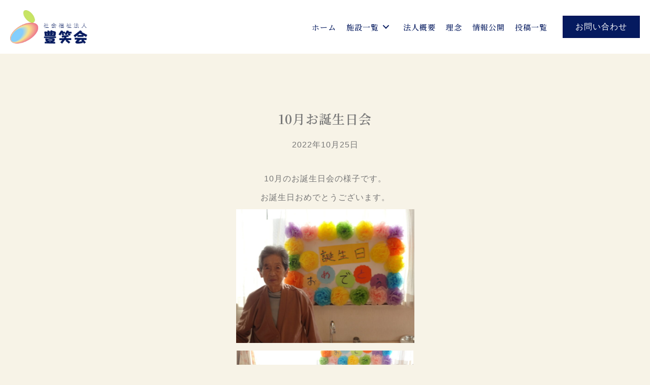

--- FILE ---
content_type: text/css
request_url: https://hoshokai.jp/gwp/wp-content/cache/autoptimize/css/autoptimize_single_ff19f69107125435e923ff12f43c28db.css?ver=2.7.0.4-1.4.6.1
body_size: 9556
content:
.fl-builder-content *,.fl-builder-content *:before,.fl-builder-content *:after{-webkit-box-sizing:border-box;-moz-box-sizing:border-box;box-sizing:border-box}.fl-row:before,.fl-row:after,.fl-row-content:before,.fl-row-content:after,.fl-col-group:before,.fl-col-group:after,.fl-col:before,.fl-col:after,.fl-module:before,.fl-module:after,.fl-module-content:before,.fl-module-content:after{display:table;content:" "}.fl-row:after,.fl-row-content:after,.fl-col-group:after,.fl-col:after,.fl-module:after,.fl-module-content:after{clear:both}.fl-clear{clear:both}.fl-clearfix:before,.fl-clearfix:after{display:table;content:" "}.fl-clearfix:after{clear:both}.sr-only{position:absolute;width:1px;height:1px;padding:0;overflow:hidden;clip:rect(0,0,0,0);white-space:nowrap;border:0}.fl-visible-large,.fl-visible-medium,.fl-visible-mobile,.fl-col-group-equal-height .fl-col.fl-visible-large,.fl-col-group-equal-height .fl-col.fl-visible-medium,.fl-col-group-equal-height .fl-col.fl-visible-mobile{display:none}.fl-visible-desktop{display:block}.fl-col-group-equal-height .fl-col.fl-visible-desktop{display:flex}.fl-row,.fl-row-content{margin-left:auto;margin-right:auto;min-width:0}.fl-row-content-wrap{position:relative}.fl-builder-mobile .fl-row-bg-photo .fl-row-content-wrap{background-attachment:scroll}.fl-row-bg-video,.fl-row-bg-video .fl-row-content,.fl-row-bg-embed,.fl-row-bg-embed .fl-row-content{position:relative}.fl-row-bg-video .fl-bg-video,.fl-row-bg-embed .fl-bg-embed-code{bottom:0;left:0;overflow:hidden;position:absolute;right:0;top:0}.fl-row-bg-video .fl-bg-video video,.fl-row-bg-embed .fl-bg-embed-code video{bottom:0;left:0;max-width:none;position:absolute;right:0;top:0}.fl-row-bg-video .fl-bg-video video{min-width:100%;min-height:100%;width:auto;height:auto}.fl-row-bg-video .fl-bg-video iframe,.fl-row-bg-embed .fl-bg-embed-code iframe{pointer-events:none;width:100vw;height:56.25vw;max-width:none;min-height:100vh;min-width:177.77vh;position:absolute;top:50%;left:50%;transform:translate(-50%,-50%);-ms-transform:translate(-50%,-50%);-webkit-transform:translate(-50%,-50%)}.fl-bg-video-fallback{background-position:50% 50%;background-repeat:no-repeat;background-size:cover;bottom:0;left:0;position:absolute;right:0;top:0}.fl-row-bg-slideshow,.fl-row-bg-slideshow .fl-row-content{position:relative}.fl-row .fl-bg-slideshow{bottom:0;left:0;overflow:hidden;position:absolute;right:0;top:0;z-index:0}.fl-builder-edit .fl-row .fl-bg-slideshow *{bottom:0;height:auto !important;left:0;position:absolute !important;right:0;top:0}.fl-row-bg-overlay .fl-row-content-wrap:after{border-radius:inherit;content:'';display:block;position:absolute;top:0;right:0;bottom:0;left:0;z-index:0}.fl-row-bg-overlay .fl-row-content{position:relative;z-index:1}.fl-row-default-height .fl-row-content-wrap,.fl-row-custom-height .fl-row-content-wrap{display:-webkit-box;display:-webkit-flex;display:-ms-flexbox;display:flex;min-height:100vh}.fl-row-overlap-top .fl-row-content-wrap{display:-webkit-inline-box;display:-webkit-inline-flex;display:-moz-inline-box;display:-ms-inline-flexbox;display:inline-flex;width:100%}.fl-row-default-height .fl-row-content-wrap,.fl-row-custom-height .fl-row-content-wrap{min-height:0}.fl-row-default-height .fl-row-content,.fl-row-full-height .fl-row-content,.fl-row-custom-height .fl-row-content{-webkit-box-flex:1 1 auto;-moz-box-flex:1 1 auto;-webkit-flex:1 1 auto;-ms-flex:1 1 auto;flex:1 1 auto}.fl-row-default-height .fl-row-full-width.fl-row-content,.fl-row-full-height .fl-row-full-width.fl-row-content,.fl-row-custom-height .fl-row-full-width.fl-row-content{max-width:100%;width:100%}.fl-builder-ie-11 .fl-row.fl-row-full-height:not(.fl-visible-medium):not(.fl-visible-medium-mobile):not(.fl-visible-mobile),.fl-builder-ie-11 .fl-row.fl-row-custom-height:not(.fl-visible-medium):not(.fl-visible-medium-mobile):not(.fl-visible-mobile){display:flex;flex-direction:column;height:100%}.fl-builder-ie-11 .fl-row-full-height .fl-row-content-wrap,.fl-builder-ie-11 .fl-row-custom-height .fl-row-content-wrap{height:auto}.fl-builder-ie-11 .fl-row-full-height .fl-row-content,.fl-builder-ie-11 .fl-row-custom-height .fl-row-content{flex:0 0 auto;flex-basis:100%;margin:0}.fl-builder-ie-11 .fl-row-full-height.fl-row-align-top .fl-row-content,.fl-builder-ie-11 .fl-row-full-height.fl-row-align-bottom .fl-row-content,.fl-builder-ie-11 .fl-row-custom-height.fl-row-align-top .fl-row-content,.fl-builder-ie-11 .fl-row-custom-height.fl-row-align-bottom .fl-row-content{margin:0 auto}.fl-builder-ie-11 .fl-row-full-height.fl-row-align-center .fl-col-group:not(.fl-col-group-equal-height),.fl-builder-ie-11 .fl-row-custom-height.fl-row-align-center .fl-col-group:not(.fl-col-group-equal-height){display:flex;align-items:center;justify-content:center;-webkit-align-items:center;-webkit-box-align:center;-webkit-box-pack:center;-webkit-justify-content:center;-ms-flex-align:center;-ms-flex-pack:center}.fl-row-default-height.fl-row-align-center .fl-row-content-wrap,.fl-row-full-height.fl-row-align-center .fl-row-content-wrap,.fl-row-custom-height.fl-row-align-center .fl-row-content-wrap{align-items:center;justify-content:center;-webkit-align-items:center;-webkit-box-align:center;-webkit-box-pack:center;-webkit-justify-content:center;-ms-flex-align:center;-ms-flex-pack:center}.fl-row-default-height.fl-row-align-bottom .fl-row-content-wrap,.fl-row-full-height.fl-row-align-bottom .fl-row-content-wrap,.fl-row-custom-height.fl-row-align-bottom .fl-row-content-wrap{align-items:flex-end;justify-content:flex-end;-webkit-align-items:flex-end;-webkit-justify-content:flex-end;-webkit-box-align:end;-webkit-box-pack:end;-ms-flex-align:end;-ms-flex-pack:end}.fl-builder-ie-11 .fl-row-full-height.fl-row-align-bottom .fl-row-content-wrap,.fl-builder-ie-11 .fl-row-custom-height.fl-row-align-bottom .fl-row-content-wrap{justify-content:flex-start;-webkit-justify-content:flex-start}.fl-col-group-equal-height{display:flex;flex-wrap:wrap;width:100%}.fl-col-group-equal-height.fl-col-group-has-child-loading{flex-wrap:nowrap}.fl-col-group-equal-height .fl-col,.fl-col-group-equal-height .fl-col-content{display:flex;flex:1 1 auto}.fl-col-group-equal-height .fl-col-content{flex-direction:column;flex-shrink:1;min-width:1px;max-width:100%;width:100%}.fl-col-group-equal-height:before,.fl-col-group-equal-height .fl-col:before,.fl-col-group-equal-height .fl-col-content:before,.fl-col-group-equal-height:after,.fl-col-group-equal-height .fl-col:after,.fl-col-group-equal-height .fl-col-content:after{content:none}.fl-col-group-nested.fl-col-group-equal-height.fl-col-group-align-top .fl-col-content,.fl-col-group-equal-height.fl-col-group-align-top .fl-col-content{justify-content:flex-start}.fl-col-group-nested.fl-col-group-equal-height.fl-col-group-align-center .fl-col-content,.fl-col-group-equal-height.fl-col-group-align-center .fl-col-content{align-items:center;justify-content:center}.fl-col-group-nested.fl-col-group-equal-height.fl-col-group-align-bottom .fl-col-content,.fl-col-group-equal-height.fl-col-group-align-bottom .fl-col-content{justify-content:flex-end}.fl-col-group-equal-height.fl-col-group-align-center .fl-module,.fl-col-group-equal-height.fl-col-group-align-center .fl-col-group{width:100%}.fl-builder-ie-11 .fl-col-group-equal-height,.fl-builder-ie-11 .fl-col-group-equal-height .fl-col,.fl-builder-ie-11 .fl-col-group-equal-height .fl-col-content,.fl-builder-ie-11 .fl-col-group-equal-height .fl-module,.fl-col-group-equal-height.fl-col-group-align-center .fl-col-group{min-height:1px}.fl-col{float:left;min-height:1px}.fl-col-bg-overlay .fl-col-content{position:relative}.fl-col-bg-overlay .fl-col-content:after{border-radius:inherit;content:'';display:block;position:absolute;top:0;right:0;bottom:0;left:0;z-index:0}.fl-col-bg-overlay .fl-module{position:relative;z-index:2}.fl-module img{max-width:100%}.fl-builder-module-template{margin:0 auto;max-width:1100px;padding:20px}.fl-builder-content a.fl-button,.fl-builder-content a.fl-button:visited{border-radius:4px;-moz-border-radius:4px;-webkit-border-radius:4px;display:inline-block;font-size:16px;font-weight:400;line-height:18px;padding:12px 24px;text-decoration:none;text-shadow:none}.fl-builder-content .fl-button:hover{text-decoration:none}.fl-builder-content .fl-button:active{position:relative;top:1px}.fl-builder-content .fl-button-width-full .fl-button{display:block;text-align:center}.fl-builder-content .fl-button-width-custom .fl-button{display:inline-block;text-align:center;max-width:100%}.fl-builder-content .fl-button-left{text-align:left}.fl-builder-content .fl-button-center{text-align:center}.fl-builder-content .fl-button-right{text-align:right}.fl-builder-content .fl-button i{font-size:1.3em;height:auto;margin-right:8px;vertical-align:middle;width:auto}.fl-builder-content .fl-button i.fl-button-icon-after{margin-left:8px;margin-right:0}.fl-builder-content .fl-button-has-icon .fl-button-text{vertical-align:middle}.fl-icon-wrap{display:inline-block}.fl-icon{display:table-cell;vertical-align:middle}.fl-icon a{text-decoration:none}.fl-icon i{float:right;height:auto;width:auto}.fl-icon i:before{border:none !important;height:auto;width:auto}.fl-icon-text{display:table-cell;text-align:left;padding-left:15px;vertical-align:middle}.fl-icon-text-empty{display:none}.fl-icon-text *:last-child{margin:0 !important;padding:0 !important}.fl-icon-text a{text-decoration:none}.fl-icon-text span{display:block}.fl-icon-text span.mce-edit-focus{min-width:1px}.fl-photo{line-height:0;position:relative}.fl-photo-align-left{text-align:left}.fl-photo-align-center{text-align:center}.fl-photo-align-right{text-align:right}.fl-photo-content{display:inline-block;line-height:0;position:relative;max-width:100%}.fl-photo-img-svg{width:100%}.fl-photo-content img{display:inline;height:auto;max-width:100%}.fl-photo-crop-circle img{-webkit-border-radius:100%;-moz-border-radius:100%;border-radius:100%}.fl-photo-caption{font-size:13px;line-height:18px;overflow:hidden;text-overflow:ellipsis}.fl-photo-caption-below{padding-bottom:20px;padding-top:10px}.fl-photo-caption-hover{background:rgba(0,0,0,.7);bottom:0;color:#fff;left:0;opacity:0;filter:alpha(opacity=0);padding:10px 15px;position:absolute;right:0;-webkit-transition:opacity .3s ease-in;-moz-transition:opacity .3s ease-in;transition:opacity .3s ease-in}.fl-photo-content:hover .fl-photo-caption-hover{opacity:100;filter:alpha(opacity=100)}.fl-builder-pagination,.fl-builder-pagination-load-more{padding:40px 0}.fl-builder-pagination ul.page-numbers{list-style:none;margin:0;padding:0;text-align:center}.fl-builder-pagination li{display:inline-block;list-style:none;margin:0;padding:0}.fl-builder-pagination li a.page-numbers,.fl-builder-pagination li span.page-numbers{border:1px solid #e6e6e6;display:inline-block;padding:5px 10px;margin:0 0 5px}.fl-builder-pagination li a.page-numbers:hover,.fl-builder-pagination li span.current{background:#f5f5f5;text-decoration:none}.fl-slideshow,.fl-slideshow *{-webkit-box-sizing:content-box;-moz-box-sizing:content-box;box-sizing:content-box}.fl-slideshow .fl-slideshow-image img{max-width:none !important}.fl-slideshow-social{line-height:0 !important}.fl-slideshow-social *{margin:0 !important}.fl-builder-content .bx-wrapper .bx-viewport{background:0 0;border:none;box-shadow:none;-moz-box-shadow:none;-webkit-box-shadow:none;left:0}.mfp-wrap button.mfp-arrow,.mfp-wrap button.mfp-arrow:active,.mfp-wrap button.mfp-arrow:hover,.mfp-wrap button.mfp-arrow:focus{background:0 0 !important;border:none !important;outline:none;position:absolute;top:50%;box-shadow:none !important;-moz-box-shadow:none !important;-webkit-box-shadow:none !important}.mfp-wrap .mfp-close,.mfp-wrap .mfp-close:active,.mfp-wrap .mfp-close:hover,.mfp-wrap .mfp-close:focus{background:0 0 !important;border:none !important;outline:none;position:absolute;top:0;box-shadow:none !important;-moz-box-shadow:none !important;-webkit-box-shadow:none !important}.admin-bar .mfp-wrap .mfp-close,.admin-bar .mfp-wrap .mfp-close:active,.admin-bar .mfp-wrap .mfp-close:hover,.admin-bar .mfp-wrap .mfp-close:focus{top:32px!important}img.mfp-img{padding:0}.mfp-counter{display:none}.mfp-wrap .mfp-preloader.fa{font-size:30px}.fl-form-field{margin-bottom:15px}.fl-form-field input.fl-form-error{border-color:#dd6420}.fl-form-error-message{clear:both;color:#dd6420;display:none;padding-top:8px;font-size:12px;font-weight:lighter}.fl-form-button-disabled{opacity:.5}.fl-animation{opacity:0}.fl-builder-preview .fl-animation,.fl-builder-edit .fl-animation,.fl-animated{opacity:1}.fl-animated{animation-fill-mode:both;-webkit-animation-fill-mode:both}.fl-button.fl-button-icon-animation i{width:0 !important;opacity:0;-ms-filter:"alpha(opacity=0)";transition:all .2s ease-out;-webkit-transition:all .2s ease-out}.fl-button.fl-button-icon-animation:hover i{opacity:1!important;-ms-filter:"alpha(opacity=100)"}.fl-button.fl-button-icon-animation i.fl-button-icon-after{margin-left:0 !important}.fl-button.fl-button-icon-animation:hover i.fl-button-icon-after{margin-left:10px !important}.fl-button.fl-button-icon-animation i.fl-button-icon-before{margin-right:0 !important}.fl-button.fl-button-icon-animation:hover i.fl-button-icon-before{margin-right:20px !important;margin-left:-10px}.single:not(.woocommerce).single-fl-builder-template .fl-content{width:100%}.fl-builder-layer{position:absolute;top:0;left:0;right:0;bottom:0;z-index:0;pointer-events:none;overflow:hidden}.fl-builder-shape-layer{z-index:0}.fl-builder-shape-layer.fl-builder-bottom-edge-layer{z-index:1}.fl-row-bg-overlay .fl-builder-shape-layer{z-index:1}.fl-row-bg-overlay .fl-builder-shape-layer.fl-builder-bottom-edge-layer{z-index:2}.fl-row-has-layers .fl-row-content{z-index:1}.fl-row-bg-overlay .fl-row-content{z-index:2}.fl-builder-layer>*{display:block;position:absolute;top:0;left:0;width:100%}.fl-builder-layer+.fl-row-content{position:relative}.fl-builder-layer .fl-shape{fill:#aaa;stroke:none;stroke-width:0;width:100%}@supports (-webkit-touch-callout:inherit){.fl-row.fl-row-bg-parallax .fl-row-content-wrap,.fl-row.fl-row-bg-fixed .fl-row-content-wrap{background-position:center !important;background-attachment:scroll !important}}@supports (-webkit-touch-callout:none){.fl-row.fl-row-bg-fixed .fl-row-content-wrap{background-position:center !important;background-attachment:scroll !important}}.fl-row-fixed-width{max-width:1100px}.fl-row-content-wrap{margin-top:0;margin-right:0;margin-bottom:0;margin-left:0}.fl-row-content-wrap{padding-top:20px;padding-right:20px;padding-bottom:20px;padding-left:20px}.fl-col-content{margin-top:0;margin-right:0;margin-bottom:0;margin-left:0}.fl-col-content{padding-top:0;padding-right:0;padding-bottom:0;padding-left:0}.fl-module-content{margin-top:20px;margin-right:20px;margin-bottom:20px;margin-left:20px}@media (max-width:1200px){.fl-visible-desktop,.fl-visible-medium,.fl-visible-mobile,.fl-col-group-equal-height .fl-col.fl-visible-desktop,.fl-col-group-equal-height .fl-col.fl-visible-medium,.fl-col-group-equal-height .fl-col.fl-visible-mobile{display:none}.fl-visible-large{display:block}.fl-col-group-equal-height .fl-col.fl-visible-large{display:flex}}@media (max-width:992px){.fl-visible-desktop,.fl-visible-large,.fl-visible-mobile,.fl-col-group-equal-height .fl-col.fl-visible-desktop,.fl-col-group-equal-height .fl-col.fl-visible-large,.fl-col-group-equal-height .fl-col.fl-visible-mobile{display:none}.fl-visible-medium{display:block}.fl-col-group-equal-height .fl-col.fl-visible-medium{display:flex}.fl-col-group.fl-col-group-medium-reversed{display:-webkit-flex;display:flex;-webkit-flex-wrap:wrap-reverse;flex-wrap:wrap-reverse;flex-direction:row-reverse}}@media (max-width:767px){.fl-visible-desktop,.fl-visible-large,.fl-visible-medium,.fl-col-group-equal-height .fl-col.fl-visible-desktop,.fl-col-group-equal-height .fl-col.fl-visible-large,.fl-col-group-equal-height .fl-col.fl-visible-medium{display:none}.fl-visible-mobile{display:block}.fl-col-group-equal-height .fl-col.fl-visible-mobile{display:flex}.fl-row-content-wrap{background-attachment:scroll !important}.fl-row-bg-parallax .fl-row-content-wrap{background-attachment:scroll !important;background-position:center center !important}.fl-col-group.fl-col-group-equal-height>.fl-col-group-custom-width{display:-webkit-box;display:-webkit-flex;display:flex}.fl-col-group.fl-col-group-responsive-reversed{display:-webkit-flex;display:flex;-webkit-flex-wrap:wrap-reverse;flex-wrap:wrap-reverse;flex-direction:row-reverse}.fl-col-group.fl-col-group-medium-reversed:not(.fl-col-group-responsive-reversed){display:unset;display:unset;-webkit-flex-wrap:unset;flex-wrap:unset;flex-direction:unset}.fl-col-group .fl-col:not(.fl-col-small-custom-width){flex-basis:100%}.fl-col{clear:both;float:none;margin-left:auto;margin-right:auto;width:auto !important}.fl-col-small:not(.fl-col-small-full-width){max-width:400px}.fl-block-col-resize{display:none}.fl-row[data-node] .fl-row-content-wrap{margin:0;padding-left:0;padding-right:0}.fl-row[data-node] .fl-bg-video,.fl-row[data-node] .fl-bg-slideshow{left:0;right:0}.fl-col[data-node] .fl-col-content{margin:0;padding-left:0;padding-right:0}}.fl-builder-content .fl-node-5e7c76cd4d555 a{color:#000}.fl-node-5e7c76cd4d555>.fl-row-content-wrap{background-color:#fff;background-repeat:repeat;background-position:center center;background-attachment:scroll;background-size:auto}.fl-node-5e7c76cd4d555>.fl-row-content-wrap{margin-top:0}.fl-node-5e7c76cd4d555>.fl-row-content-wrap{padding-top:0}.fl-node-607f94429e677{width:100%}.fl-node-5e7c76cd529ac{width:100%}.fl-node-5e7c78bd2c0f6{width:25%}@media(max-width:992px){.fl-builder-content .fl-node-5e7c78bd2c0f6{width:23% !important;max-width:none;-webkit-box-flex:0 1 auto;-moz-box-flex:0 1 auto;-webkit-flex:0 1 auto;-ms-flex:0 1 auto;flex:0 1 auto}}@media(max-width:767px){.fl-builder-content .fl-node-5e7c78bd2c0f6{width:100% !important;max-width:none;clear:none;float:left}}.fl-node-5e7c78bd2c0f9{width:75%}@media(max-width:992px){.fl-builder-content .fl-node-5e7c78bd2c0f9{width:73% !important;max-width:none;-webkit-box-flex:0 1 auto;-moz-box-flex:0 1 auto;-webkit-flex:0 1 auto;-ms-flex:0 1 auto;flex:0 1 auto}}@media(max-width:767px){.fl-builder-content .fl-node-5e7c78bd2c0f9{width:100% !important;max-width:none;clear:none;float:left}}@media (max-width:767px){.fl-node-5e7c78bd2c0f9.fl-col>.fl-col-content{margin-left:20px}}.fl-builder-content .fl-node-610ca1fb42537 a.fl-button,.fl-builder-content .fl-node-610ca1fb42537 a.fl-button:hover,.fl-builder-content .fl-node-610ca1fb42537 a.fl-button:visited{background:#fff}.fl-builder-content .fl-node-610ca1fb42537 a.fl-button:hover{background-color:#000}.fl-builder-content .fl-node-610ca1fb42537 a.fl-button,.fl-builder-content .fl-node-610ca1fb42537 a.fl-button:visited,.fl-builder-content .fl-node-610ca1fb42537 a.fl-button *,.fl-builder-content .fl-node-610ca1fb42537 a.fl-button:visited *{color:#000}.fl-builder-content .fl-node-610ca1fb42537 a.fl-button:hover,.fl-builder-content .fl-node-610ca1fb42537 a.fl-button:hover span.fl-button-text,.fl-builder-content .fl-node-610ca1fb42537 a.fl-button:hover *{color:#fff}.fl-node-610ca1fb42537 a.fl-button{width:220px}.fl-node-610ca1fb42537 .fl-button-wrap{text-align:center}.fl-builder-content .fl-node-610ca1fb42537 .fl-button-wrap a.fl-button{padding-top:20px;padding-bottom:20px}.fl-builder-content .fl-node-610ca1fb42537 a.fl-button,.fl-builder-content .fl-node-610ca1fb42537 a.fl-button:visited{border:1px solid #f3f3f3;border-style:none;border-width:0;background-clip:border-box;border-top-left-radius:0;border-top-right-radius:0;border-bottom-left-radius:0;border-bottom-right-radius:0}.fl-builder-content .fl-node-610ca1fb42537 a.fl-button:hover,.fl-builder-content .fl-node-610ca1fb42537 a.fl-button:focus{border:1px solid #000;border-style:none;border-width:0;background-clip:border-box;border-top-left-radius:0;border-top-right-radius:0;border-bottom-left-radius:0;border-bottom-right-radius:0}.fl-node-5e7d59bd125fa .fl-separator{border-top-width:1px;border-top-style:solid;border-top-color:#ccc;max-width:100%;margin:auto}.fl-node-5e7d59bd125fa>.fl-module-content{margin-top:10px;margin-bottom:0}.pp-sitemap-label{margin:0}.pp-sitemap-wrapper{display:flex;-webkit-box-orient:horizontal;-webkit-box-direction:normal;-webkit-flex-flow:row wrap;-ms-flex-flow:row wrap;flex-flow:row wrap}.pp-sitemap-wrapper .tree,.pp-sitemap-wrapper .tree ul{margin:0;padding:0;list-style:none}.pp-sitemap-wrapper .tree ul{margin-left:1em;position:relative}.pp-sitemap-wrapper .tree ul ul{margin-left:.5em}.pp-sitemap-wrapper .tree ul:before{content:"";display:block;width:0;position:absolute;top:0;bottom:1em;left:0;border-left:1px solid}.pp-sitemap-wrapper .tree li{margin:0;padding:0 1em;line-height:2em;color:#369;position:relative}.pp-sitemap-wrapper .tree ul li:before{content:"";display:block;width:10px;height:0;border-top:1px solid;margin-top:-1px;position:absolute;top:1em;left:0}.pp-sitemap-wrapper .tree ul li:last-child:before{height:auto;top:1em;bottom:0}.pp-sitemap-wrapper .indicator{margin-right:5px;cursor:pointer}.pp-sitemap-wrapper .tree li a{text-decoration:none;color:#369}.pp-sitemap-wrapper .tree li button,.pp-sitemap-wrapper .tree li button:active,.pp-sitemap-wrapper .tree li button:focus{text-decoration:none;color:#369;border:none;background:0 0;margin:0;padding:0;outline:0}span.pp-sitemap-list{display:block}ul.pp-sitemap-list{padding:0;list-style-position:inside}.fl-module-pp-sitemap.fl-node-5e7c76ca96962 .pp-sitemap-section{flex-basis:calc( 1 / 1 * 100% )}.fl-module-pp-sitemap.fl-node-5e7c76ca96962 .pp-sitemap-section ul.children,.fl-module-pp-sitemap.fl-node-5e7c76ca96962 .pp-sitemap-section ul.pp-sitemap-list{list-style-type:disc}.fl-module-pp-sitemap.fl-node-5e7c76ca96962 .pp-sitemap-section .pp-sitemap-label{color:#000}@media only screen and (max-width:992px){.fl-module-pp-sitemap.fl-node-5e7c76ca96962 .pp-sitemap-section{flex-basis:calc( 1 / 1 * 100% )}}@media only screen and (max-width:767px){.fl-module-pp-sitemap.fl-node-5e7c76ca96962 .pp-sitemap-section{flex-basis:calc( 1 / 1 * 100% )}}.fl-node-5e7c76ca96962 .pp-sitemap-section .pp-sitemap-list{font-size:13px}.fl-node-5e7c76ca96962 .pp-sitemap-section .pp-sitemap-label{font-family:"Noto Serif JP",serif;font-weight:500;font-size:15px;padding-bottom:10px}@media(max-width:767px){.fl-node-5e7c76ca96962 .pp-sitemap-section .pp-sitemap-list>li{padding-top:15px}.fl-node-5e7c76ca96962 .pp-sitemap-section .pp-sitemap-label{padding-bottom:0}}.fl-node-5e7c76ca96962>.fl-module-content{margin-left:30%}@media (max-width:992px){.fl-node-5e7c76ca96962.fl-module>.fl-module-content{margin-left:15%}}@media (max-width:767px){.fl-node-5e7c76ca96962.fl-module>.fl-module-content{margin-right:0;margin-bottom:0;margin-left:11%}}.fl-module-pp-sitemap.fl-node-5e7c7505f336b .pp-sitemap-section{flex-basis:calc( 1 / 3 * 100% )}.fl-module-pp-sitemap.fl-node-5e7c7505f336b .pp-sitemap-section ul.children,.fl-module-pp-sitemap.fl-node-5e7c7505f336b .pp-sitemap-section ul.pp-sitemap-list{list-style-type:disc}.fl-module-pp-sitemap.fl-node-5e7c7505f336b .pp-sitemap-section .pp-sitemap-label{color:#000}@media only screen and (max-width:992px){.fl-module-pp-sitemap.fl-node-5e7c7505f336b .pp-sitemap-section{flex-basis:calc( 1 / 3 * 100% )}}@media only screen and (max-width:767px){.fl-module-pp-sitemap.fl-node-5e7c7505f336b .pp-sitemap-section{flex-basis:calc( 1 / 1 * 100% )}}.fl-node-5e7c7505f336b .pp-sitemap-section .pp-sitemap-list{font-size:13px}.fl-node-5e7c7505f336b .pp-sitemap-section .pp-sitemap-label{font-family:"Noto Serif JP",serif;font-weight:500;font-size:15px;padding-bottom:10px}@media(max-width:767px){.fl-node-5e7c7505f336b .pp-sitemap-section .pp-sitemap-list>li{padding-top:15px}.fl-node-5e7c7505f336b .pp-sitemap-section .pp-sitemap-label{padding-top:5px;padding-bottom:0}}@media (max-width:992px){.fl-node-5e7c7505f336b.fl-module>.fl-module-content{margin-right:0;margin-left:0}}@media (max-width:767px){.fl-node-5e7c7505f336b.fl-module>.fl-module-content{margin-top:0;margin-right:0;margin-left:5%}}.fl-builder-content .fl-rich-text strong{font-weight:700}.fl-builder-content .fl-node-5e6f4928ad3ba .fl-rich-text,.fl-builder-content .fl-node-5e6f4928ad3ba .fl-rich-text *:not(b,strong){font-size:12px}.fl-node-5e6f4928ad3ba>.fl-module-content{margin-bottom:0}.parent-term{pointer-events:none !important}.label-1 a{pointer-events:none !important}.facility-news .pp-content-grid-image img{height:200px !important;object-fit:cover}.facility-news .pp-content-post.category-corporate-topics .pp-post-image .pp-content-category-list{background-color:#c59a6d}@media only screen and (min-width:768px) and (max-width:820px){.facility-news .pp-content-grid-image img{height:250px !important}}@media screen and (-ms-high-contrast:none){.fl-builder-content .fl-node-6004d46f9641b .fl-rich-text,.fl-builder-content .fl-node-6004d46f9641b .fl-rich-text p{font-weight:400 !important}.fl-node-5e7c7505f336b .fl-module-content{margin:16px !important}}.pcon{padding-top:60px;margin-top:-60px}.fl-builder-row-settings #fl-field-separator_position{display:none !important}.fl-node-5fa4f6d936a12.fl-row-fixed-width,.fl-node-5fa4f6d936a12 .fl-row-fixed-width{max-width:900px}.fl-node-5fa4f6d936a12>.fl-row-content-wrap{padding-top:10%}.fl-node-6180c58a7cf8c{width:100%}.fl-node-5fa4f6ddb302d{width:100%}.fl-node-5fa4f6e655ca0{width:100%}.fl-node-6180c545ac6d7{width:100%}.fl-node-6180c54a6381c{width:100%}img.mfp-img{padding-bottom:40px !important}@media (max-width:767px){.fl-photo-content{width:100%}}.fl-node-6180c58a7ce76 .fl-photo{text-align:center}.fl-module-heading .fl-heading{padding:0 !important;margin:0 !important}.fl-node-5e6f4d46e2633.fl-module-heading .fl-heading{text-align:center}.fl-post-info-sep{margin:0 3px}.fl-node-5e6f4d46e2635{text-align:center}.fl-node-5e6f4d46e2635>.fl-module-content{margin-top:0}.fl-node-5e6f4d46e2636 .fl-separator{border-top-width:50px;border-top-style:solid;border-top-color:rgba(232,232,232,0);max-width:100%;margin:auto}.fl-builder-row-settings #fl-field-separator_position{display:none !important}.fl-node-5e7d6274183a0>.fl-row-content-wrap{background-color:#fff}.fl-node-5e7d6274183a0>.fl-row-content-wrap{padding-top:0;padding-right:0;padding-bottom:0;padding-left:0}.fl-node-5e7d9f3bc670b{width:15%}@media(max-width:992px){.fl-builder-content .fl-node-5e7d9f3bc670b{width:35% !important;max-width:none;-webkit-box-flex:0 1 auto;-moz-box-flex:0 1 auto;-webkit-flex:0 1 auto;-ms-flex:0 1 auto;flex:0 1 auto}}@media(max-width:767px){.fl-builder-content .fl-node-5e7d9f3bc670b{width:35% !important;max-width:none;clear:none;float:left}}.fl-node-5e7d9f3bc670e{width:70%}@media(max-width:992px){.fl-builder-content .fl-node-5e7d9f3bc670e{width:42% !important;max-width:none;-webkit-box-flex:0 1 auto;-moz-box-flex:0 1 auto;-webkit-flex:0 1 auto;-ms-flex:0 1 auto;flex:0 1 auto}}@media(max-width:767px){.fl-builder-content .fl-node-5e7d9f3bc670e{width:41% !important;max-width:none;clear:none;float:left}}@media (max-width:767px){.fl-node-5e7d9f3bc670e.fl-col>.fl-col-content{margin-top:21px;margin-bottom:0}}@media (max-width:767px){.fl-node-5e7d9f3bc670e.fl-col>.fl-col-content{padding-bottom:0}}.fl-node-607930abc5ac8{width:15%}@media(max-width:992px){.fl-builder-content .fl-node-607930abc5ac8{width:23% !important;max-width:none;-webkit-box-flex:0 1 auto;-moz-box-flex:0 1 auto;-webkit-flex:0 1 auto;-ms-flex:0 1 auto;flex:0 1 auto}}@media(max-width:767px){.fl-builder-content .fl-node-607930abc5ac8{width:24% !important;max-width:none;clear:none;float:left}}.fl-node-5e7d62741839e .fl-photo{text-align:left}@media (max-width:992px){.fl-node-5e7d62741839e.fl-module>.fl-module-content{margin-top:10px;margin-bottom:10px}}@media (max-width:767px){.fl-node-5e7d62741839e.fl-module>.fl-module-content{margin-top:0;margin-right:5px;margin-left:5px}}.pp-advanced-menu ul,.pp-advanced-menu li{list-style:none;margin:0;padding:0}.pp-advanced-menu .menu:before,.pp-advanced-menu .menu:after{content:'';display:table;clear:both}.pp-advanced-menu .menu{padding-left:0}.pp-advanced-menu li{position:relative}.pp-advanced-menu a{display:block;text-decoration:none}.pp-advanced-menu a:hover,.pp-advanced-menu a:focus{text-decoration:none}.pp-advanced-menu .sub-menu{width:220px}.fl-module[data-node] .pp-advanced-menu .pp-advanced-menu-expanded .sub-menu{background-color:transparent;-webkit-box-shadow:none;-ms-box-shadow:none;box-shadow:none}.pp-advanced-menu .pp-has-submenu:focus,.pp-advanced-menu .pp-has-submenu .sub-menu:focus,.pp-advanced-menu .pp-has-submenu-container:focus{outline:0}.pp-advanced-menu .pp-has-submenu-container{position:relative}.pp-advanced-menu .pp-advanced-menu-accordion .pp-has-submenu>.sub-menu{display:none}.pp-advanced-menu .pp-menu-toggle{position:absolute;top:50%;right:20px;cursor:pointer}.pp-advanced-menu .pp-toggle-arrows .pp-menu-toggle:before,.pp-advanced-menu .pp-toggle-none .pp-menu-toggle:before{border-color:#333}.pp-advanced-menu .pp-menu-expanded .pp-menu-toggle{display:none}.pp-advanced-menu-mobile-toggle{position:relative;padding:8px;background-color:transparent;border:none;color:#333;border-radius:0;cursor:pointer;line-height:0;display:-webkit-box;display:-webkit-flex;display:-ms-flexbox;display:flex;-webkit-box-align:center;-webkit-align-items:center;-ms-flex-align:center;align-items:center;-webkit-box-pack:center;-webkit-justify-content:center;-ms-flex-pack:center;justify-content:center}.pp-advanced-menu-mobile-toggle.text{width:100%;text-align:center}.pp-advanced-menu-mobile-toggle.hamburger .pp-advanced-menu-mobile-toggle-label,.pp-advanced-menu-mobile-toggle.hamburger-label .pp-advanced-menu-mobile-toggle-label{display:inline-block;margin-left:10px;line-height:.8}.pp-advanced-menu-mobile-toggle.hamburger .pp-svg-container,.pp-advanced-menu-mobile-toggle.hamburger-label .pp-svg-container{display:inline-block;position:relative;width:1.4em;height:1.4em;vertical-align:middle}.pp-advanced-menu-mobile-toggle.hamburger .hamburger-menu,.pp-advanced-menu-mobile-toggle.hamburger-label .hamburger-menu{position:absolute;top:0;left:0;right:0;bottom:0}.pp-advanced-menu-mobile-toggle.hamburger .hamburger-menu rect,.pp-advanced-menu-mobile-toggle.hamburger-label .hamburger-menu rect{fill:currentColor}.pp-advanced-menu-mobile-toggle .pp-hamburger{font:inherit;display:inline-block;overflow:visible;margin:0;cursor:pointer;transition-timing-function:linear;transition-duration:.15s;transition-property:opacity,filter;text-transform:none;color:inherit;border:0;background-color:transparent;line-height:0}.pp-advanced-menu-mobile-toggle .pp-hamburger .pp-hamburger-box{position:relative;display:inline-block;width:30px;height:18px}.pp-advanced-menu-mobile-toggle .pp-hamburger-box .pp-hamburger-inner{top:50%;display:block;margin-top:-2px;transition-timing-function:cubic-bezier(.55,.055,.675,.19);transition-duration:75ms}.pp-advanced-menu-mobile-toggle .pp-hamburger .pp-hamburger-box .pp-hamburger-inner,.pp-advanced-menu-mobile-toggle .pp-hamburger .pp-hamburger-box .pp-hamburger-inner:before,.pp-advanced-menu-mobile-toggle .pp-hamburger .pp-hamburger-box .pp-hamburger-inner:after{background-color:#000;position:absolute;width:30px;height:3px;transition-timing-function:ease;transition-duration:.15s;transition-property:transform;border-radius:4px}.pp-advanced-menu-mobile-toggle .pp-hamburger .pp-hamburger-box .pp-hamburger-inner:before,.pp-advanced-menu-mobile-toggle .pp-hamburger .pp-hamburger-box .pp-hamburger-inner:after{display:block;content:""}.pp-advanced-menu-mobile-toggle .pp-hamburger .pp-hamburger-box .pp-hamburger-inner:before{transition:top 75ms ease .12s,opacity 75ms ease;top:-8px}.pp-advanced-menu-mobile-toggle .pp-hamburger .pp-hamburger-box .pp-hamburger-inner:after{transition:bottom 75ms ease,transform 75ms cubic-bezier(.55,.055,.675,.19) .12s;bottom:-8px}.pp-advanced-menu.off-canvas .pp-off-canvas-menu .pp-menu-close-btn{position:relative;cursor:pointer;float:right;top:20px;right:20px;line-height:1;z-index:1;font-style:normal;font-family:Helvetica,Arial,sans-serif;font-weight:100}.pp-advanced-menu.off-canvas .pp-off-canvas-menu.pp-menu-right .pp-menu-close-btn{float:left;right:0;left:20px}.pp-advanced-menu.off-canvas .pp-off-canvas-menu ul.menu{overflow-y:auto;width:100%}.pp-advanced-menu .pp-menu-overlay{position:fixed;width:100%;height:100%;top:0;left:0;background:rgba(0,0,0,.8);z-index:999;overflow-y:auto;overflow-x:hidden}.pp-advanced-menu .pp-menu-overlay>ul.menu{position:relative;top:50%;width:100%;height:60%;margin:0 auto;-webkit-transform:translateY(-50%);-moz-transform:translateY(-50%);transform:translateY(-50%)}.pp-advanced-menu .pp-overlay-fade{opacity:0;visibility:hidden;-webkit-transition:opacity .5s,visibility 0s .5s;transition:opacity .5s,visibility 0s .5s}.pp-advanced-menu.menu-open .pp-overlay-fade{opacity:1;visibility:visible;-webkit-transition:opacity .5s;transition:opacity .5s}.pp-advanced-menu .pp-overlay-corner{opacity:0;visibility:hidden;-webkit-transform:translateY(50px) translateX(50px);-moz-transform:translateY(50px) translateX(50px);transform:translateY(50px) translateX(50px);-webkit-transition:opacity .5s,-webkit-transform .5s,visibility 0s .5s;-moz-transition:opacity .5s,-moz-transform .5s,visibility 0s .5s;transition:opacity .5s,transform .5s,visibility 0s .5s}.pp-advanced-menu.menu-open .pp-overlay-corner{opacity:1;visibility:visible;-webkit-transform:translateY(0%);-moz-transform:translateY(0%);transform:translateY(0%);-webkit-transition:opacity .5s,-webkit-transform .5s;-moz-transition:opacity .5s,-moz-transform .5s;transition:opacity .5s,transform .5s}.pp-advanced-menu .pp-overlay-slide-down{visibility:hidden;-webkit-transform:translateY(-100%);-moz-transform:translateY(-100%);transform:translateY(-100%);-webkit-transition:-webkit-transform .4s ease-in-out,visibility 0s .4s;-moz-transition:-moz-transform .4s ease-in-out,visibility 0s .4s;transition:transform .4s ease-in-out,visibility 0s .4s}.pp-advanced-menu.menu-open .pp-overlay-slide-down{visibility:visible;-webkit-transform:translateY(0%);-moz-transform:translateY(0%);transform:translateY(0%);-webkit-transition:-webkit-transform .4s ease-in-out;-moz-transition:-moz-transform .4s ease-in-out;transition:transform .4s ease-in-out}.pp-advanced-menu .pp-overlay-scale{visibility:hidden;opacity:0;-webkit-transform:scale(.9);-moz-transform:scale(.9);transform:scale(.9);-webkit-transition:-webkit-transform .2s,opacity .2s,visibility 0s .2s;-moz-transition:-moz-transform .2s,opacity .2s,visibility 0s .2s;transition:transform .2s,opacity .2s,visibility 0s .2s}.pp-advanced-menu.menu-open .pp-overlay-scale{visibility:visible;opacity:1;-webkit-transform:scale(1);-moz-transform:scale(1);transform:scale(1);-webkit-transition:-webkit-transform .4s,opacity .4s;-moz-transition:-moz-transform .4s,opacity .4s;transition:transform .4s,opacity .4s}.pp-advanced-menu .pp-overlay-door{visibility:hidden;width:0;left:50%;-webkit-transform:translateX(-50%);-moz-transform:translateX(-50%);transform:translateX(-50%);-webkit-transition:width .5s .3s,visibility 0s .8s;-moz-transition:width .5s .3s,visibility 0s .8s;transition:width .5s .3s,visibility 0s .8s}.pp-advanced-menu.menu-open .pp-overlay-door{visibility:visible;width:100%;-webkit-transition:width .5s;-moz-transition:width .5s;transition:width .5s}.pp-advanced-menu .pp-overlay-door>ul.menu{left:0;right:0;-webkit-transform:translateY(-50%);-moz-transform:translateY(-50%);transform:translateY(-50%)}.pp-advanced-menu .pp-overlay-door>ul,.pp-advanced-menu .pp-overlay-door .pp-menu-close-btn{opacity:0;-webkit-transition:opacity .3s .5s;-moz-transition:opacity .3s .5s;transition:opacity .3s .5s}.pp-advanced-menu.menu-open .pp-overlay-door>ul,.pp-advanced-menu.menu-open .pp-overlay-door .pp-menu-close-btn{opacity:1;-webkit-transition-delay:.5s;-moz-transition-delay:.5s;transition-delay:.5s}.pp-advanced-menu.menu-close .pp-overlay-door>ul,.pp-advanced-menu.menu-close .pp-overlay-door .pp-menu-close-btn{-webkit-transition-delay:0s;-moz-transition-delay:0s;transition-delay:0s}.pp-advanced-menu .pp-menu-overlay .pp-menu-close-btn{position:absolute;display:block;width:55px;height:45px;right:20px;top:50px;overflow:hidden;border:none;outline:none;z-index:100;font-size:30px;cursor:pointer;background-color:transparent;-webkit-touch-callout:none;-webkit-user-select:none;-khtml-user-select:none;-moz-user-select:none;-ms-user-select:none;user-select:none;-webkit-transition:background-color .3s;-moz-transition:background-color .3s;transition:background-color .3s}.pp-advanced-menu .pp-menu-overlay .pp-menu-close-btn:before,.pp-advanced-menu .pp-menu-overlay .pp-menu-close-btn:after{content:'';position:absolute;left:50%;width:2px;height:40px;background-color:#fff;-webkit-transition:-webkit-transform .3s;-moz-transition:-moz-transform .3s;transition:transform .3s;-webkit-transform:translateY(0) rotate(45deg);-moz-transform:translateY(0) rotate(45deg);transform:translateY(0) rotate(45deg)}.pp-advanced-menu .pp-menu-overlay .pp-menu-close-btn:after{-webkit-transform:translateY(0) rotate(-45deg);-moz-transform:translateY(0) rotate(-45deg);transform:translateY(0) rotate(-45deg)}.pp-advanced-menu .pp-off-canvas-menu{position:fixed;top:0;z-index:999998;width:320px;height:100%;background:#333;overflow-y:auto;overflow-x:hidden;-ms-overflow-style:-ms-autohiding-scrollbar;-webkit-transition:all .5s;-moz-transition:all .5s;transition:all .5s;-webkit-perspective:1000;-moz-perspective:1000;perspective:1000;backface-visibility:hidden;will-change:transform;-webkit-overflow-scrolling:touch}.pp-advanced-menu .pp-off-canvas-menu.pp-menu-left{left:0;-webkit-transform:translate3d(-350px,0,0);-moz-transform:translate3d(-350px,0,0);transform:translate3d(-350px,0,0)}.pp-advanced-menu .pp-off-canvas-menu.pp-menu-right{right:0;-webkit-transform:translate3d(350px,0,0);-moz-transform:translate3d(350px,0,0);transform:translate3d(350px,0,0)}html.pp-off-canvas-menu-open{overflow:hidden !important}html.pp-off-canvas-menu-open .pp-advanced-menu.menu-open .pp-off-canvas-menu{-webkit-transform:translate3d(0,0,0);-moz-transform:translate3d(0,0,0);transform:translate3d(0,0,0)}.pp-advanced-menu.off-canvas{overflow-y:auto}.pp-advanced-menu.off-canvas .pp-clear{position:fixed;top:0;left:0;width:100%;height:100%;z-index:999998;background:rgba(0,0,0,.1);visibility:hidden;opacity:0;-webkit-transition:all .5s ease-in-out;-moz-transition:all .5s ease-in-out;transition:all .5s ease-in-out}.pp-advanced-menu.off-canvas.menu-open .pp-clear{visibility:visible;opacity:1}.fl-builder-edit .pp-advanced-menu.off-canvas .pp-clear{z-index:100010}.pp-advanced-menu .pp-off-canvas-menu .menu{margin-top:0}.pp-advanced-menu li.mega-menu .hide-heading>a,.pp-advanced-menu li.mega-menu .hide-heading>.pp-has-submenu-container>a{display:none}ul.pp-advanced-menu-horizontal li.mega-menu{position:static}ul.pp-advanced-menu-horizontal li.mega-menu>ul.sub-menu{top:inherit !important;left:0 !important;right:0 !important;width:100%;background:#fff}ul.pp-advanced-menu-horizontal li.mega-menu.pp-has-submenu:hover>ul.sub-menu,ul.pp-advanced-menu-horizontal li.mega-menu.pp-has-submenu.focus>ul.sub-menu{display:flex !important}ul.pp-advanced-menu-horizontal li.mega-menu>ul.sub-menu li{border-color:transparent}ul.pp-advanced-menu-horizontal li.mega-menu>ul.sub-menu>li{width:100%}ul.pp-advanced-menu-horizontal li.mega-menu>ul.sub-menu>li>.pp-has-submenu-container a{font-weight:700}ul.pp-advanced-menu-horizontal li.mega-menu>ul.sub-menu>li>.pp-has-submenu-container a:hover{background:0 0}ul.pp-advanced-menu-horizontal li.mega-menu>ul.sub-menu .pp-menu-toggle{display:none}ul.pp-advanced-menu-horizontal li.mega-menu>ul.sub-menu ul.sub-menu{background:0 0;-webkit-box-shadow:none;-ms-box-shadow:none;box-shadow:none;display:block;min-width:0;opacity:1;padding:0;position:static;visibility:visible}@media (max-width:767px){.fl-module[data-node] .pp-advanced-menu .sub-menu{background-color:transparent;-webkit-box-shadow:none;-ms-box-shadow:none;box-shadow:none}}.fl-node-5e7d62741839f .pp-advanced-menu{text-align:right}.fl-node-5e7d62741839f .pp-advanced-menu .pp-has-submenu-container a>span{padding-right:38px}.fl-node-5e7d62741839f .pp-advanced-menu .pp-menu-toggle:before{content:'';position:absolute;right:50%;top:50%;z-index:1;display:block;width:9px;height:9px;margin:-5px -5px 0 0;border-right:2px solid;border-bottom:2px solid;-webkit-transform-origin:right bottom;-ms-transform-origin:right bottom;transform-origin:right bottom;-webkit-transform:translateX(-5px) rotate(45deg);-ms-transform:translateX(-5px) rotate(45deg);transform:translateX(-5px) rotate(45deg)}.fl-node-5e7d62741839f .pp-advanced-menu .pp-has-submenu.pp-active>.pp-has-submenu-container .pp-menu-toggle{-webkit-transform:rotate(-180deg);-ms-transform:rotate(-180deg);transform:rotate(-180deg)}.fl-node-5e7d62741839f .menu .pp-has-submenu .sub-menu{display:none}.fl-node-5e7d62741839f .pp-advanced-menu li:first-child{border-top:none}@media (max-width:992px){.fl-node-5e7d62741839f .pp-advanced-menu .menu{margin-top:20px}.fl-node-5e7d62741839f .pp-advanced-menu .menu>li{margin-left:0 !important;margin-right:0 !important}.fl-node-5e7d62741839f .pp-advanced-menu .pp-off-canvas-menu .pp-menu-close-btn,.fl-node-5e7d62741839f .pp-advanced-menu .pp-menu-overlay .pp-menu-close-btn{display:block}.fl-node-5e7d62741839f .pp-advanced-menu .sub-menu{box-shadow:none;border:0}}@media (min-width:993px){.fl-node-5e7d62741839f .menu>li{display:inline-block}.fl-node-5e7d62741839f .menu li{border-top:none}.fl-node-5e7d62741839f .menu li:first-child{border:none}.fl-node-5e7d62741839f .menu li li{border-left:none}.fl-node-5e7d62741839f .menu .pp-has-submenu .sub-menu{position:absolute;top:100%;left:0;z-index:10;visibility:hidden;opacity:0;text-align:left}.fl-node-5e7d62741839f .pp-has-submenu .pp-has-submenu .sub-menu{top:0;left:100%}.fl-node-5e7d62741839f .pp-advanced-menu .pp-has-submenu:hover>.sub-menu,.fl-node-5e7d62741839f .pp-advanced-menu .pp-has-submenu.focus>.sub-menu{display:block;visibility:visible;opacity:1}.fl-node-5e7d62741839f .menu .pp-has-submenu.pp-menu-submenu-right .sub-menu{top:100%;left:inherit;right:0}.fl-node-5e7d62741839f .menu .pp-has-submenu .pp-has-submenu.pp-menu-submenu-right .sub-menu{top:0;left:inherit;right:100%}.fl-node-5e7d62741839f .pp-advanced-menu .pp-has-submenu.pp-active>.pp-has-submenu-container .pp-menu-toggle{-webkit-transform:none;-ms-transform:none;transform:none}.fl-node-5e7d62741839f .pp-advanced-menu .pp-has-submenu .pp-has-submenu .pp-menu-toggle:before{-webkit-transform:translateY(-5px) rotate(-45deg);-ms-transform:translateY(-5px) rotate(-45deg);transform:translateY(-5px) rotate(-45deg)}.fl-node-5e7d62741839f .pp-advanced-menu-mobile-toggle{display:none}}.fl-node-5e7d62741839f .pp-advanced-menu .pp-menu-toggle{right:10px}.fl-node-5e7d62741839f .pp-advanced-menu .menu>li>a,.fl-node-5e7d62741839f .pp-advanced-menu .menu>li>.pp-has-submenu-container>a{border-style:solid;border-top-width:0;border-bottom-width:0;border-left-width:0;border-right-width:0;border-color:#;background-color:#;color:#051a5f}.fl-node-5e7d62741839f .pp-advanced-menu .pp-toggle-arrows .pp-menu-toggle:before,.fl-node-5e7d62741839f .pp-advanced-menu .pp-toggle-none .pp-menu-toggle:before{border-color:#051a5f}.fl-node-5e7d62741839f .pp-advanced-menu .pp-toggle-arrows li:hover .pp-menu-toggle:before,.fl-node-5e7d62741839f .pp-advanced-menu .pp-toggle-none li:hover .pp-menu-toggle:before{border-color:#f8a703}.fl-node-5e7d62741839f .pp-advanced-menu .pp-toggle-arrows li a:hover .pp-menu-toggle:before,.fl-node-5e7d62741839f .pp-advanced-menu .pp-toggle-none li a:hover .pp-menu-toggle:before{border-color:#f8a703}.fl-node-5e7d62741839f .menu>li>a:hover,.fl-node-5e7d62741839f .menu>li>a:focus,.fl-node-5e7d62741839f .menu>li:hover>.pp-has-submenu-container>a,.fl-node-5e7d62741839f .menu>li:focus>.pp-has-submenu-container>a,.fl-node-5e7d62741839f .menu>li.current-menu-item>a,.fl-node-5e7d62741839f .menu>li.current-menu-item>.pp-has-submenu-container>a{color:#f8a703}.fl-node-5e7d62741839f .pp-advanced-menu .pp-toggle-arrows .pp-has-submenu-container:hover .pp-menu-toggle:before,.fl-node-5e7d62741839f .pp-advanced-menu .pp-toggle-arrows .pp-has-submenu-container.focus .pp-menu-toggle:before,.fl-node-5e7d62741839f .pp-advanced-menu .pp-toggle-arrows li.current-menu-item>.pp-has-submenu-container .pp-menu-toggle:before,.fl-node-5e7d62741839f .pp-advanced-menu .pp-toggle-none .pp-has-submenu-container:hover .pp-menu-toggle:before,.fl-node-5e7d62741839f .pp-advanced-menu .pp-toggle-none .pp-has-submenu-container.focus .pp-menu-toggle:before,.fl-node-5e7d62741839f .pp-advanced-menu .pp-toggle-none li.current-menu-item>.pp-has-submenu-container .pp-menu-toggle:before{border-color:#f8a703}.fl-node-5e7d62741839f .sub-menu{background-color:#fff;width:200px;margin-left:auto;margin-right:auto}.fl-node-5e7d62741839f ul.pp-advanced-menu-horizontal li.mega-menu>ul.sub-menu{background:#fff}.fl-node-5e7d62741839f .sub-menu>li>a,.fl-node-5e7d62741839f .sub-menu>li>.pp-has-submenu-container>a{border-width:0;border-style:solid;border-bottom-width:px;border-color:#;background-color:;color:#051a5f}.fl-node-5e7d62741839f .sub-menu>li:last-child>a,.fl-node-5e7d62741839f .sub-menu>li:last-child>.pp-has-submenu-container>a{border:0}.fl-node-5e7d62741839f .sub-menu>li>a:hover,.fl-node-5e7d62741839f .sub-menu>li>a:focus,.fl-node-5e7d62741839f .sub-menu>li>.pp-has-submenu-container>a:hover,.fl-node-5e7d62741839f .sub-menu>li>.pp-has-submenu-container>a:focus,.fl-node-5e7d62741839f .sub-menu>li.current-menu-item>a,.fl-node-5e7d62741839f .sub-menu>li.current-menu-item>.pp-has-submenu-container>a{background-color:;color:#f8a703}.fl-node-5e7d62741839f .pp-advanced-menu .pp-toggle-arrows .sub-menu .pp-menu-toggle:before,.fl-node-5e7d62741839f .pp-advanced-menu .pp-toggle-none .sub-menu .pp-menu-toggle:before{border-color:#051a5f}.fl-node-5e7d62741839f .pp-advanced-menu .pp-toggle-arrows .sub-menu li:hover .pp-menu-toggle:before,.fl-node-5e7d62741839f .pp-advanced-menu .pp-toggle-none .sub-menu li:hover .pp-menu-toggle:before{border-color:#f8a703}.fl-node-5e7d62741839f .pp-advanced-menu-horizontal.pp-toggle-arrows .pp-has-submenu-container>a>span{padding-right:28px}.fl-node-5e7d62741839f .pp-advanced-menu-horizontal.pp-toggle-arrows .pp-menu-toggle,.fl-node-5e7d62741839f .pp-advanced-menu-horizontal.pp-toggle-none .pp-menu-toggle{width:28px;height:28px;margin:-14px 0 0}.fl-node-5e7d62741839f .pp-advanced-menu-horizontal.pp-toggle-arrows .pp-menu-toggle,.fl-node-5e7d62741839f .pp-advanced-menu-horizontal.pp-toggle-none .pp-menu-toggle,.fl-node-5e7d62741839f .pp-advanced-menu-vertical.pp-toggle-arrows .pp-menu-toggle,.fl-node-5e7d62741839f .pp-advanced-menu-vertical.pp-toggle-none .pp-menu-toggle{width:28px;height:28px;margin:-14px 0 0}.fl-node-5e7d62741839f .pp-advanced-menu.off-canvas .pp-toggle-arrows .pp-menu-toggle{width:28px;height:28px;margin:-28px;padding:28px;right:28px}.fl-node-5e7d62741839f .pp-advanced-menu-mobile-toggle{color:#071563;text-align:right;-webkit-justify-content:flex-end;-ms-flex-pack:flex-end;justify-content:flex-end}.fl-node-5e7d62741839f .pp-advanced-menu-mobile-toggle .pp-hamburger .pp-hamburger-box,.fl-node-5e7d62741839f .pp-advanced-menu-mobile-toggle .pp-hamburger .pp-hamburger-box .pp-hamburger-inner,.fl-node-5e7d62741839f .pp-advanced-menu-mobile-toggle .pp-hamburger .pp-hamburger-box .pp-hamburger-inner:before,.fl-node-5e7d62741839f .pp-advanced-menu-mobile-toggle .pp-hamburger .pp-hamburger-box .pp-hamburger-inner:after{width:30px}.fl-node-5e7d62741839f .pp-advanced-menu-mobile-toggle .pp-hamburger .pp-hamburger-box .pp-hamburger-inner,.fl-node-5e7d62741839f .pp-advanced-menu-mobile-toggle .pp-hamburger .pp-hamburger-box .pp-hamburger-inner:before,.fl-node-5e7d62741839f .pp-advanced-menu-mobile-toggle .pp-hamburger .pp-hamburger-box .pp-hamburger-inner:after{background-color:#071563;height:3px}.fl-node-5e7d62741839f .pp-advanced-menu-mobile-toggle rect{fill:#051a5f}@media (max-width:992px){.fl-node-5e7d62741839f .pp-advanced-menu{text-align:center}}@media (min-width:993px){.fl-node-5e7d62741839f ul.sub-menu{padding:0}}@media only screen and (max-width:992px){.fl-node-5e7d62741839f .sub-menu>li>a,.fl-node-5e7d62741839f .sub-menu>li>.pp-has-submenu-container>a{border-bottom-width:px;background-color:!important}.fl-node-5e7d62741839f .sub-menu{width:auto}}@media only screen and (max-width:767px){.fl-node-5e7d62741839f .sub-menu>li>a,.fl-node-5e7d62741839f .sub-menu>li>.pp-has-submenu-container>a{border-bottom-width:px;background-color:!important}.fl-node-5e7d62741839f .pp-advanced-menu-mobile-toggle{text-align:right;-webkit-justify-content:flex-end;-ms-flex-pack:flex-end;justify-content:flex-end}}.fl-node-5e7d62741839f .pp-advanced-menu .pp-off-canvas-menu{background-color:rgba(247,244,237,1)}.fl-node-5e7d62741839f .pp-advanced-menu .pp-off-canvas-menu .pp-menu-close-btn{font-size:30px;color:#051a5f}.fl-node-5e7d62741839f .pp-advanced-menu.off-canvas .sub-menu{box-shadow:none;border:none}.fl-node-5e7d62741839f .pp-advanced-menu.off-canvas .menu>li,.fl-node-5e7d62741839f .pp-advanced-menu.off-canvas .sub-menu>li{display:block}.fl-node-5e7d62741839f .pp-advanced-menu.off-canvas .menu>li>a,.fl-node-5e7d62741839f .pp-advanced-menu.off-canvas .menu>li>.pp-has-submenu-container>a,.fl-node-5e7d62741839f .pp-advanced-menu.off-canvas .sub-menu>li>a,.fl-node-5e7d62741839f .pp-advanced-menu.off-canvas .sub-menu>li>.pp-has-submenu-container>a,.fl-node-5e7d62741839f .pp-advanced-menu.off-canvas .sub-menu>li>a:hover,.fl-node-5e7d62741839f .pp-advanced-menu.off-canvas .sub-menu>li>a:focus,.fl-node-5e7d62741839f .pp-advanced-menu.off-canvas .sub-menu>li>.pp-has-submenu-container>a:hover,.fl-node-5e7d62741839f .pp-advanced-menu.off-canvas .sub-menu>li>.pp-has-submenu-container>a:focus{background-color:transparent}.fl-node-5e7d62741839f .pp-advanced-menu.off-canvas .menu li a,.fl-node-5e7d62741839f .pp-advanced-menu.off-canvas .menu li .pp-has-submenu-container a{color:#051a5f;border-style:solid;border-bottom-color:transparent;-webkit-transition:all .3s ease-in-out;-moz-transition:all .3s ease-in-out;transition:all .3s ease-in-out}.fl-node-5e7d62741839f .pp-advanced-menu.off-canvas .menu li a:hover,.fl-node-5e7d62741839f .pp-advanced-menu.off-canvas .menu li a:focus,.fl-node-5e7d62741839f .pp-advanced-menu.off-canvas .menu li .pp-has-submenu-container a:hover,.fl-node-5e7d62741839f .pp-advanced-menu.off-canvas .menu li .pp-has-submenu-container a:focus,.fl-node-5e7d62741839f .pp-advanced-menu.off-canvas .menu li.pp-active>.pp-has-submenu-container>a{color:#f8a703}.fl-node-5e7d62741839f .pp-advanced-menu .pp-off-canvas-menu.pp-menu-left,.fl-node-5e7d62741839f .menu-open.pp-advanced-menu .pp-off-canvas-menu.pp-menu-left,.fl-node-5e7d62741839f .pp-advanced-menu .pp-off-canvas-menu.pp-menu-right,.fl-node-5e7d62741839f .menu-open.pp-advanced-menu .pp-off-canvas-menu.pp-menu-right{transition-duration:.5s}.fl-node-5e7d62741839f .pp-advanced-menu.off-canvas .pp-toggle-arrows .pp-menu-toggle:before,.fl-node-5e7d62741839f .pp-advanced-menu.off-canvas .pp-toggle-none .pp-menu-toggle:before,.fl-node-5e7d62741839f .pp-advanced-menu.off-canvas .pp-toggle-arrows .sub-menu .pp-menu-toggle:before,.fl-node-5e7d62741839f .pp-advanced-menu.off-canvas .pp-toggle-none .sub-menu .pp-menu-toggle:before{border-color:#051a5f}.fl-node-5e7d62741839f .pp-advanced-menu.off-canvas .pp-toggle-arrows li:hover .pp-menu-toggle:before,.fl-node-5e7d62741839f .pp-advanced-menu.off-canvas .pp-toggle-none li:hover .pp-menu-toggle:before,.fl-node-5e7d62741839f .pp-advanced-menu.off-canvas .pp-toggle-arrows li a:hover .pp-menu-toggle:before,.fl-node-5e7d62741839f .pp-advanced-menu.off-canvas .pp-toggle-none li a:hover .pp-menu-toggle:before,.fl-node-5e7d62741839f .pp-advanced-menu.off-canvas .pp-toggle-arrows .sub-menu li:hover .pp-menu-toggle:before,.fl-node-5e7d62741839f .pp-advanced-menu.off-canvas .pp-toggle-none .sub-menu li:hover .pp-menu-toggle:before,.fl-node-5e7d62741839f .pp-advanced-menu.off-canvas .pp-toggle-arrows .sub-menu li a:hover .pp-menu-toggle:before,.fl-node-5e7d62741839f .pp-advanced-menu.off-canvas .pp-toggle-none .sub-menu li a:hover .pp-menu-toggle:before,.fl-node-5e7d62741839f .pp-advanced-menu.off-canvas .pp-toggle-arrows .pp-has-submenu-container.focus .pp-menu-toggle:before,.fl-node-5e7d62741839f .pp-advanced-menu.off-canvas .pp-toggle-arrows li.pp-active>.pp-has-submenu-container .pp-menu-toggle:before,.fl-node-5e7d62741839f .pp-advanced-menu.off-canvas .menu li a:focus .pp-menu-toggle:before{border-color:#f8a703}@media (max-width:992px){.fl-node-5e7d62741839f .pp-advanced-menu.pp-menu-default{display:none}}.fl-node-5e7d62741839f .pp-advanced-menu .menu a{font-family:"Noto Serif JP",serif;font-weight:500;font-size:15px;letter-spacing:1px;text-align:center}.fl-node-5e7d62741839f .pp-advanced-menu .menu .sub-menu a{font-size:14px;text-align:left}.fl-node-5e7d62741839f .pp-advanced-menu .menu>li>a,.fl-node-5e7d62741839f .pp-advanced-menu .menu>li>.pp-has-submenu-container>a{padding-top:10px;padding-right:10px;padding-bottom:10px;padding-left:10px}.fl-node-5e7d62741839f .sub-menu>li>a,.fl-node-5e7d62741839f .sub-menu>li>.pp-has-submenu-container>a{padding-top:10px;padding-right:10px;padding-bottom:10px;padding-left:10px}.fl-node-5e7d62741839f .pp-advanced-menu.off-canvas .menu li a,.fl-node-5e7d62741839f .pp-advanced-menu.off-canvas .menu li .pp-has-submenu-container a{border-top-width:0;border-right-width:0;border-bottom-width:0;border-left-width:0}.fl-node-5e7d62741839f .pp-advanced-menu.off-canvas .sub-menu>li>a,.fl-node-5e7d62741839f .pp-advanced-menu.off-canvas .sub-menu>li>.pp-has-submenu-container>a{padding-top:10px;padding-right:10px;padding-bottom:10px;padding-left:10px}@media(max-width:992px){.fl-node-5e7d62741839f .pp-advanced-menu .menu a{font-size:15px}.fl-node-5e7d62741839f .pp-advanced-menu .menu .sub-menu a{font-size:14px;text-align:center}}@media(max-width:767px){.fl-node-5e7d62741839f .pp-advanced-menu .menu a{font-size:15px}.fl-node-5e7d62741839f .pp-advanced-menu .menu .sub-menu a{font-size:14px;text-align:center}}.fl-node-5e7d62741839f>.fl-module-content{margin-right:0}@media (max-width:992px){.fl-node-5e7d62741839f.fl-module>.fl-module-content{margin-top:8%;margin-right:5%;margin-left:0}}@media (max-width:767px){.fl-node-5e7d62741839f.fl-module>.fl-module-content{margin-top:0;margin-right:0;margin-left:0}}.fl-builder-content .fl-node-607930abc59e2 a.fl-button,.fl-builder-content .fl-node-607930abc59e2 a.fl-button:hover,.fl-builder-content .fl-node-607930abc59e2 a.fl-button:visited{background:#051a5f}.fl-builder-content .fl-node-607930abc59e2 a.fl-button:hover{background-color:#fff}.fl-builder-content .fl-node-607930abc59e2 a.fl-button,.fl-builder-content .fl-node-607930abc59e2 a.fl-button:visited,.fl-builder-content .fl-node-607930abc59e2 a.fl-button *,.fl-builder-content .fl-node-607930abc59e2 a.fl-button:visited *{color:#fff}.fl-builder-content .fl-node-607930abc59e2 a.fl-button:hover,.fl-builder-content .fl-node-607930abc59e2 a.fl-button:hover span.fl-button-text,.fl-builder-content .fl-node-607930abc59e2 a.fl-button:hover *{color:#051a5f}.fl-node-607930abc59e2 .fl-button-wrap{text-align:center}.fl-builder-content .fl-node-607930abc59e2 a.fl-button,.fl-builder-content .fl-node-607930abc59e2 a.fl-button:visited{border:1px solid #000e53;border-top-left-radius:0;border-top-right-radius:0;border-bottom-left-radius:0;border-bottom-right-radius:0}.fl-builder-content .fl-node-607930abc59e2 a.fl-button:hover,.fl-builder-content .fl-node-607930abc59e2 a.fl-button:focus{border:1px solid #f3f3f3;border-color:#051a5f;border-top-left-radius:0;border-top-right-radius:0;border-bottom-left-radius:0;border-bottom-right-radius:0}@media(max-width:992px){.fl-node-607930abc59e2 .fl-button-wrap{text-align:center}}.fl-node-607930abc59e2>.fl-module-content{margin-right:0;margin-left:0}@media (max-width:992px){.fl-node-607930abc59e2.fl-module>.fl-module-content{margin-left:0}}.fl-builder-content .fl-node-6080e08c8be34 a.fl-button,.fl-builder-content .fl-node-6080e08c8be34 a.fl-button:hover,.fl-builder-content .fl-node-6080e08c8be34 a.fl-button:visited{background:#fff}.fl-builder-content .fl-node-6080e08c8be34 a.fl-button:hover{background-color:#fff}.fl-builder-content .fl-node-6080e08c8be34 a.fl-button,.fl-builder-content .fl-node-6080e08c8be34 a.fl-button:visited,.fl-builder-content .fl-node-6080e08c8be34 a.fl-button *,.fl-builder-content .fl-node-6080e08c8be34 a.fl-button:visited *{color:#051a5f}.fl-builder-content .fl-node-6080e08c8be34 a.fl-button:hover,.fl-builder-content .fl-node-6080e08c8be34 a.fl-button:hover span.fl-button-text,.fl-builder-content .fl-node-6080e08c8be34 a.fl-button:hover *{color:#f8a703}.fl-builder-content .fl-node-6080e08c8be34 .fl-button i.fl-button-icon-before{margin-right:0}.fl-node-6080e08c8be34 .fl-button-wrap{text-align:center}.fl-builder-content .fl-node-6080e08c8be34 a.fl-button,.fl-builder-content .fl-node-6080e08c8be34 a.fl-button:visited{border:1px solid #f3f3f3;border-top-left-radius:0;border-top-right-radius:0;border-bottom-left-radius:0;border-bottom-right-radius:0}.fl-builder-content .fl-node-6080e08c8be34 a.fl-button:hover,.fl-builder-content .fl-node-6080e08c8be34 a.fl-button:focus{border:1px solid #f3f3f3;border-top-left-radius:0;border-top-right-radius:0;border-bottom-left-radius:0;border-bottom-right-radius:0}@media(max-width:767px){.fl-node-6080e08c8be34 .fl-button-wrap{text-align:left}.fl-builder-content .fl-node-6080e08c8be34 .fl-button-wrap a.fl-button{padding-top:10px;padding-right:12px;padding-bottom:10px;padding-left:12px}.fl-builder-content .fl-node-6080e08c8be34 a.fl-button,.fl-builder-content .fl-node-6080e08c8be34 a.fl-button:visited{font-size:24px;border-style:none;border-width:0;background-clip:border-box}.fl-builder-content .fl-node-6080e08c8be34 a.fl-button:hover,.fl-builder-content .fl-node-6080e08c8be34 a.fl-button:focus{border-style:none;border-width:0;background-clip:border-box}}.fl-builder-content[data-type=header].fl-theme-builder-header-sticky{position:fixed;width:100%;z-index:100}.fl-theme-builder-flyout-menu-push-left .fl-builder-content[data-type=header].fl-theme-builder-header-sticky{left:auto !important;transition:left .2s !important}.fl-theme-builder-flyout-menu-push-right .fl-builder-content[data-type=header].fl-theme-builder-header-sticky{right:auto !important;transition:right .2s !important}.fl-builder-content[data-type=header].fl-theme-builder-header-sticky .fl-menu .fl-menu-mobile-opacity{height:100vh;width:100vw}.fl-builder-content[data-type=header]:not([data-overlay="1"]).fl-theme-builder-header-sticky .fl-menu-mobile-flyout{top:0}.fl-theme-builder-flyout-menu-active body{margin-left:0 !important;margin-right:0 !important}.fl-theme-builder-has-flyout-menu,.fl-theme-builder-has-flyout-menu body{overflow-x:hidden}.fl-theme-builder-flyout-menu-push-right{right:0;transition:right .2s ease-in-out}.fl-theme-builder-flyout-menu-push-left{left:0;transition:left .2s ease-in-out}.fl-theme-builder-flyout-menu-active .fl-theme-builder-flyout-menu-push-right{position:relative;right:250px}.fl-theme-builder-flyout-menu-active .fl-theme-builder-flyout-menu-push-left{position:relative;left:250px}.fl-theme-builder-flyout-menu-active .fl-builder-content[data-type=header] .fl-menu-disable-transition{transition:none}.fl-builder-content[data-shrink="1"] .fl-row-content-wrap,.fl-builder-content[data-shrink="1"] .fl-col-content,.fl-builder-content[data-shrink="1"] .fl-module-content,.fl-builder-content[data-shrink="1"] img{-webkit-transition:all .4s ease-in-out,background-position 1ms;-moz-transition:all .4s ease-in-out,background-position 1ms;transition:all .4s ease-in-out,background-position 1ms}.fl-builder-content[data-shrink="1"] img{width:auto}.fl-builder-content[data-shrink="1"] img.fl-photo-img{width:auto;height:auto}.fl-builder-content[data-type=header].fl-theme-builder-header-shrink .fl-row-content-wrap{margin-bottom:0;margin-top:0}.fl-theme-builder-header-shrink-row-bottom.fl-row-content-wrap{padding-bottom:5px}.fl-theme-builder-header-shrink-row-top.fl-row-content-wrap{padding-top:5px}.fl-builder-content[data-type=header].fl-theme-builder-header-shrink .fl-col-content{margin-bottom:0;margin-top:0;padding-bottom:0;padding-top:0}.fl-theme-builder-header-shrink-module-bottom.fl-module-content{margin-bottom:5px}.fl-theme-builder-header-shrink-module-top.fl-module-content{margin-top:5px}.fl-builder-content[data-type=header].fl-theme-builder-header-shrink img{-webkit-transition:all .4s ease-in-out,background-position 1ms;-moz-transition:all .4s ease-in-out,background-position 1ms;transition:all .4s ease-in-out,background-position 1ms}.fl-builder-content[data-overlay="1"]:not(.fl-theme-builder-header-sticky):not(.fl-builder-content-editing){position:absolute;width:100%;z-index:100}.fl-builder-edit body:not(.single-fl-theme-layout) .fl-builder-content[data-overlay="1"]{display:none}body:not(.single-fl-theme-layout) .fl-builder-content[data-overlay="1"]:not(.fl-theme-builder-header-scrolled):not([data-overlay-bg=default]) .fl-row-content-wrap,body:not(.single-fl-theme-layout) .fl-builder-content[data-overlay="1"]:not(.fl-theme-builder-header-scrolled):not([data-overlay-bg=default]) .fl-col-content{background:0 0}.fl-builder-row-settings #fl-field-separator_position{display:none !important}